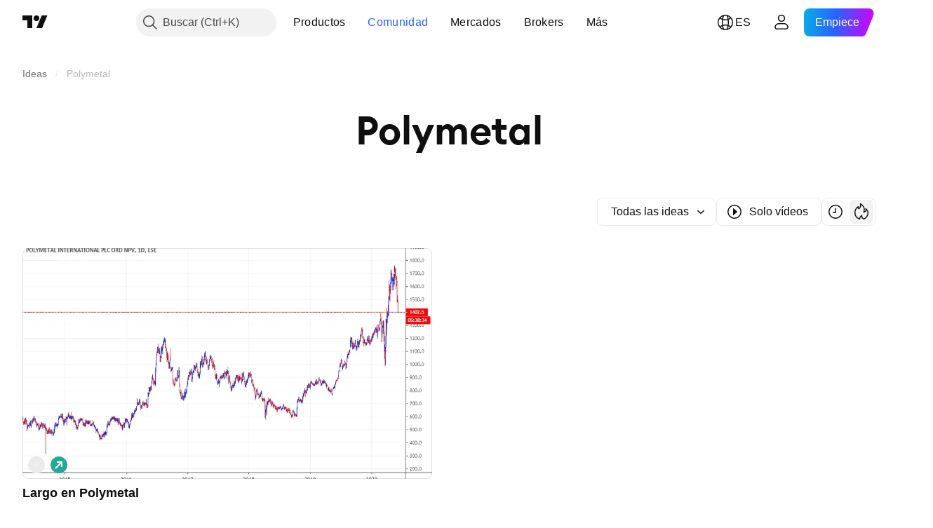

--- FILE ---
content_type: application/javascript; charset=utf-8
request_url: https://static.tradingview.com/static/bundles/es.37783.596e81f11d096717f990.js
body_size: 1761
content:
(self.webpackChunktradingview=self.webpackChunktradingview||[]).push([[37783,25467,97837,37117,94830],{137597:e=>{e.exports=["por {username}"]},527427:e=>{e.exports=["Filtros"]},516954:e=>{e.exports=["Script de pago"]},959698:e=>{e.exports=["Comentario"]},256257:e=>{e.exports=["Bróker"]},237744:e=>{e.exports=["Mercado bursátil"]},706475:e=>{e.exports={en:["d"]}},557655:e=>{e.exports={en:["h"]}},836883:e=>{e.exports={en:["m"]}},649930:e=>{e.exports={en:["mn"]}},477814:e=>{e.exports=["a"]},923230:e=>{e.exports=["Vi"]},930961:e=>{e.exports=["Lu"]},894748:e=>{e.exports=["Sá"]},875005:e=>{e.exports=["Do"]},392578:e=>{e.exports=["Mi"]},608765:e=>{e.exports=["Ju"]},244254:e=>{e.exports=["Ma"]},212702:e=>{e.exports={en:["Boost"]}},13132:e=>{e.exports=["Mayo"]},326715:e=>{e.exports=["en %s"]},644500:e=>{e.exports=["Todas las ideas"]},656123:e=>{e.exports=["Todos los tipos"]},227072:e=>{e.exports=["Abr"]},528896:e=>{e.exports=["Abril"]},546450:e=>{e.exports=["Ago"]},811081:e=>{e.exports=["Agosto"]},830194:e=>{e.exports={en:["Breadcrumbs"]}},515462:e=>{e.exports=["Entendido"]},532084:e=>{e.exports=["Dic"]},890082:e=>{e.exports=["Diciembre"]},99625:e=>{e.exports=["Eliminar publicación"]},852484:e=>{e.exports=["Formación"]},309653:e=>{e.exports=["Ideas de formación académica"]},510640:e=>{e.exports=["Selecciones de los editores"]},576362:e=>{e.exports=["Destacado"]},302507:e=>{e.exports={en:["Feb"]}},581069:e=>{e.exports=["Febrero"]},922928:e=>{e.exports=["Vi"]},503570:e=>{e.exports=["Viernes"]},43914:e=>{e.exports=["Script solo para invitados. Póngase en contacto con el autor si desea obtener acceso."]},921636:e=>{e.exports=["Script que requiere invitación. Tiene permiso para acceder."]},184549:e=>{e.exports=["Indicadores"]},961384:e=>{e.exports=["Filtro de tipo de idea"]},562310:e=>{e.exports=["Ene"]},100200:e=>{e.exports=["Enero"]},853786:e=>{e.exports={en:["Jul"]}},206608:e=>{e.exports=["Julio"]},800429:e=>{e.exports={en:["Jun"]}},661487:e=>{e.exports=["Junio"]},560007:e=>{e.exports=["¡Vaya! Demasiados boosts"]},912179:e=>{e.exports={en:["Oct"]}},137997:e=>{e.exports=["Octubre"]},897141:e=>{e.exports=["Sólo código abierto"]},728257:e=>{e.exports=["Largo"]},709642:e=>{e.exports=["Bibliotecas"]},837150:e=>{e.exports=["Lu"]},419573:e=>{e.exports=["Lunes"]},437117:e=>{e.exports=["Más"]},819863:e=>{e.exports=["Más breadcrumbs"]},776342:e=>{e.exports=["Más popular"]},913015:e=>{e.exports=["Más recientes"]},910230:e=>{e.exports=["Las más relevantes"]},125734:e=>{e.exports=["Mayo"]},92767:e=>{e.exports={en:["Mar"]}},193878:e=>{e.exports=["Marzo"]},294830:e=>{e.exports=["Nota para el autor"]},814107:e=>{e.exports=["Aún no hay nada aquí"]},526899:e=>{e.exports={en:["Nov"]}},604607:e=>{e.exports=["Noviembre"]},874992:e=>{e.exports=["Página siguiente"]},674913:e=>{e.exports=["Ordenar por más reciente"]},872299:e=>{e.exports=["Ordenar por popularidad"]},592921:e=>{e.exports=["Ordenar por relevancia"]},232273:e=>{e.exports=["Sáb"]},130348:e=>{e.exports=["Sábado"]},292278:e=>{e.exports=["El script esta protegido."]},346703:e=>{
e.exports=["Filtro de tipo de script"]},424753:e=>{e.exports=["Ver otras publicaciones"]},806816:e=>{e.exports={en:["Sep"]}},632179:e=>{e.exports=["Septiembre"]},13009:e=>{e.exports=["Corto"]},455087:e=>{e.exports=["Mostrar solo vídeos"]},468709:e=>{e.exports=["Mostrar más publicaciones"]},376924:e=>{e.exports=["Mostrar solo scripts de código abierto"]},629383:e=>{e.exports=["Estrategias"]},377493:e=>{e.exports=["Do"]},661480:e=>{e.exports=["Domingo"]},508670:e=>{e.exports=["Página {num}"]},632147:e=>{e.exports=["Paginación"]},871177:e=>{e.exports=["Indicador Pine Script®"]},601470:e=>{e.exports=["Biblioteca Pine Script®"]},359681:e=>{e.exports=["Estrategia Pine Script®"]},717184:e=>{e.exports=["Página anterior"]},690593:e=>{e.exports=["Idea privada"]},627458:e=>{e.exports=["Script privado"]},963929:e=>{e.exports=["¡Demasiada pasión! Baje un poco el ritmo, analice nuestros gráficos y vuelva a intentarlo más tarde."]},711532:e=>{e.exports=["Mi"]},894226:e=>{e.exports=["Miércoles"]},771388:e=>{e.exports=["Jue"]},879137:e=>{e.exports=["Jueves"]},763690:e=>{e.exports=["Este espacio está vacío por ahora. No obstante, dispone de miles de publicaciones excelentes para explorar."]},767138:e=>{e.exports=["Ideas relacionadas con el trading"]},811916:e=>{e.exports=["Mar"]},682160:e=>{e.exports=["Martes"]},97837:e=>{e.exports=["Actualizado"]},224263:e=>{e.exports=["Solo vídeos"]},403823:e=>{e.exports=["un año"]},426940:e=>{e.exports=["un día"]},2046:e=>{e.exports=["un mes"]},105756:e=>{e.exports=["una hora"]},464017:e=>{e.exports=["justo ahora"]},71460:e=>{e.exports=["{dayName} {specialSymbolOpen}a las{specialSymbolClose} {dayTime}"]},632811:e=>{e.exports=["{specialSymbolOpen}Último{specialSymbolClose} {dayName} {specialSymbolOpen}a las{specialSymbolClose} {dayTime}"]},689399:e=>{e.exports=["{specialSymbolOpen}Hoy a las{specialSymbolClose} {dayTime}"]},534437:e=>{e.exports=["{specialSymbolOpen}Mañana a las{specialSymbolClose} {dayTime}"]},285799:e=>{e.exports=["{specialSymbolOpen}Ayer a las{specialSymbolClose} {dayTime}"]},817856:e=>{e.exports=["%d hora","%d horas"]},515185:e=>{e.exports=["%d mes","%d meses"]},584890:e=>{e.exports=["%d minuto","%d minutos"]},909806:e=>{e.exports=["%d año","%d años"]},72685:e=>{e.exports={en:["{count} boost","{count} boosts"]}},595139:e=>{e.exports=["{count} comentario","{count} comentarios"]}}]);